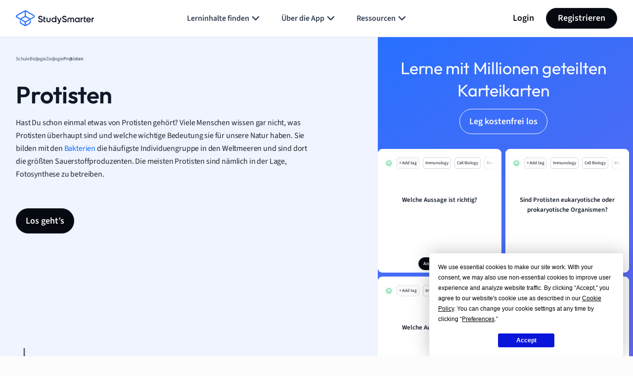

--- FILE ---
content_type: image/svg+xml
request_url: https://website-cdn.studysmarter.de/sites/1/2024/07/bank.svg
body_size: 504
content:
<?xml version="1.0" encoding="UTF-8"?>
<svg xmlns="http://www.w3.org/2000/svg" width="24" height="24" viewBox="0 0 24 24" fill="none">
  <g id="bank">
    <path id="Icon" d="M5 9.00002V17M9.5 9.00002V17M14.5 9.00002V17M19 9.00002V17M3 18.6L3 19.4C3 19.9601 3 20.2401 3.10899 20.454C3.20487 20.6422 3.35785 20.7952 3.54601 20.891C3.75992 21 4.03995 21 4.6 21H19.4C19.9601 21 20.2401 21 20.454 20.891C20.6422 20.7952 20.7951 20.6422 20.891 20.454C21 20.2401 21 19.9601 21 19.4V18.6C21 18.04 21 17.7599 20.891 17.546C20.7951 17.3579 20.6422 17.2049 20.454 17.109C20.2401 17 19.9601 17 19.4 17H4.6C4.03995 17 3.75992 17 3.54601 17.109C3.35785 17.2049 3.20487 17.3579 3.10899 17.546C3 17.7599 3 18.04 3 18.6ZM11.6529 3.07715L4.25291 4.7216C3.80585 4.82094 3.58232 4.87062 3.41546 4.99082C3.26829 5.09685 3.15273 5.24092 3.08115 5.40759C3 5.59654 3 5.82553 3 6.28349L3 7.40002C3 7.96007 3 8.2401 3.10899 8.45401C3.20487 8.64217 3.35785 8.79515 3.54601 8.89103C3.75992 9.00002 4.03995 9.00002 4.6 9.00002H19.4C19.9601 9.00002 20.2401 9.00002 20.454 8.89103C20.6422 8.79515 20.7951 8.64217 20.891 8.45401C21 8.2401 21 7.96007 21 7.40002V6.2835C21 5.82553 21 5.59655 20.9188 5.40759C20.8473 5.24092 20.7317 5.09685 20.5845 4.99082C20.4177 4.87062 20.1942 4.82094 19.7471 4.7216L12.3471 3.07715C12.2176 3.04837 12.1528 3.03398 12.0874 3.02824C12.0292 3.02314 11.9708 3.02314 11.9126 3.02824C11.8472 3.03398 11.7824 3.04837 11.6529 3.07715Z" stroke="#2970FF" stroke-width="2" stroke-linecap="round" stroke-linejoin="round"></path>
  </g>
</svg>


--- FILE ---
content_type: image/svg+xml
request_url: https://website-cdn.studysmarter.de/sites/1/2024/07/sparkles-.svg
body_size: 882
content:
<?xml version="1.0" encoding="UTF-8"?>
<svg xmlns="http://www.w3.org/2000/svg" width="24" height="24" viewBox="0 0 24 24" fill="none">
  <g id="sparkles">
    <path id="Icon" d="M6.17187 22.5C5.86156 22.5 5.58329 22.3088 5.47188 22.0192L4.48029 19.4415L1.9026 18.4499C1.61298 18.3385 1.42188 18.0603 1.42188 17.7499C1.42187 17.4396 1.61298 17.1614 1.9026 17.0499L4.48029 16.0584L5.47188 13.4807C5.58329 13.191 5.86156 12.9999 6.17187 12.9999C6.48218 12.9999 6.76046 13.191 6.87187 13.4807L7.86346 16.0584L10.4412 17.0499C10.7308 17.1614 10.9219 17.4396 10.9219 17.7499C10.9219 18.0603 10.7308 18.3385 10.4412 18.4499L7.86346 19.4415L6.87187 22.0192C6.76046 22.3088 6.48219 22.5 6.17187 22.5ZM6.17187 19.661L6.58313 18.5919C6.65931 18.3939 6.81581 18.2374 7.01385 18.1612L8.08294 17.7499L7.01385 17.3387C6.81581 17.2625 6.65931 17.106 6.58313 16.908L6.17187 15.8389L5.76062 16.908C5.68444 17.106 5.52794 17.2625 5.3299 17.3387L4.26081 17.7499L5.3299 18.1612C5.52794 18.2374 5.68444 18.3939 5.76062 18.5919L6.17187 19.661ZM15.0536 17.469C14.8662 17.5977 14.6441 17.6666 14.4167 17.6666C14.1893 17.6666 13.9673 17.5977 13.7798 17.469C13.5924 17.3402 13.4483 17.1577 13.3667 16.9455L11.6132 12.3868L7.05453 10.6333C6.8423 10.5517 6.65979 10.4076 6.53106 10.2202C6.40233 10.0328 6.33342 9.8107 6.33342 9.58331C6.33342 9.35591 6.40233 9.13386 6.53106 8.94642C6.65979 8.75897 6.8423 8.61494 7.05453 8.5333L11.6132 6.77978L13.3667 2.22111C13.4483 2.00888 13.5924 1.82637 13.7798 1.69764C13.9673 1.56891 14.1893 1.5 14.4167 1.5C14.6441 1.5 14.8662 1.56891 15.0536 1.69764C15.241 1.82637 15.3851 2.00888 15.4667 2.22111L17.2202 6.77978L21.7789 8.5333C21.9911 8.61494 22.1736 8.75897 22.3024 8.94642C22.4311 9.13386 22.5 9.35591 22.5 9.5833C22.5 9.8107 22.4311 10.0327 22.3024 10.2202C22.1736 10.4076 21.9911 10.5517 21.7789 10.6333L17.2202 12.3868L15.4667 16.9455C15.3851 17.1577 15.241 17.3402 15.0536 17.469ZM14.4167 15.4971L15.88 11.6929C15.9365 11.546 16.0233 11.4125 16.1346 11.3012C16.2459 11.1898 16.3793 11.1031 16.5262 11.0466L20.3305 9.5833L16.5263 8.11999C16.3794 8.06349 16.2459 7.97676 16.1346 7.86545C16.0233 7.75414 15.9365 7.62072 15.88 7.47381L14.4167 3.66953L12.9534 7.47374C12.8969 7.62064 12.8102 7.75413 12.6989 7.86545C12.5875 7.97677 12.4541 8.06347 12.3072 8.11996L8.50295 9.58331L12.3072 11.0466C12.454 11.1031 12.5875 11.1898 12.6989 11.3012C12.8102 11.4125 12.8969 11.5459 12.9534 11.6928L14.4167 15.4971Z" fill="#2970FF" stroke="#2970FF" stroke-width="0.5" stroke-linecap="round" stroke-linejoin="round"></path>
  </g>
</svg>
